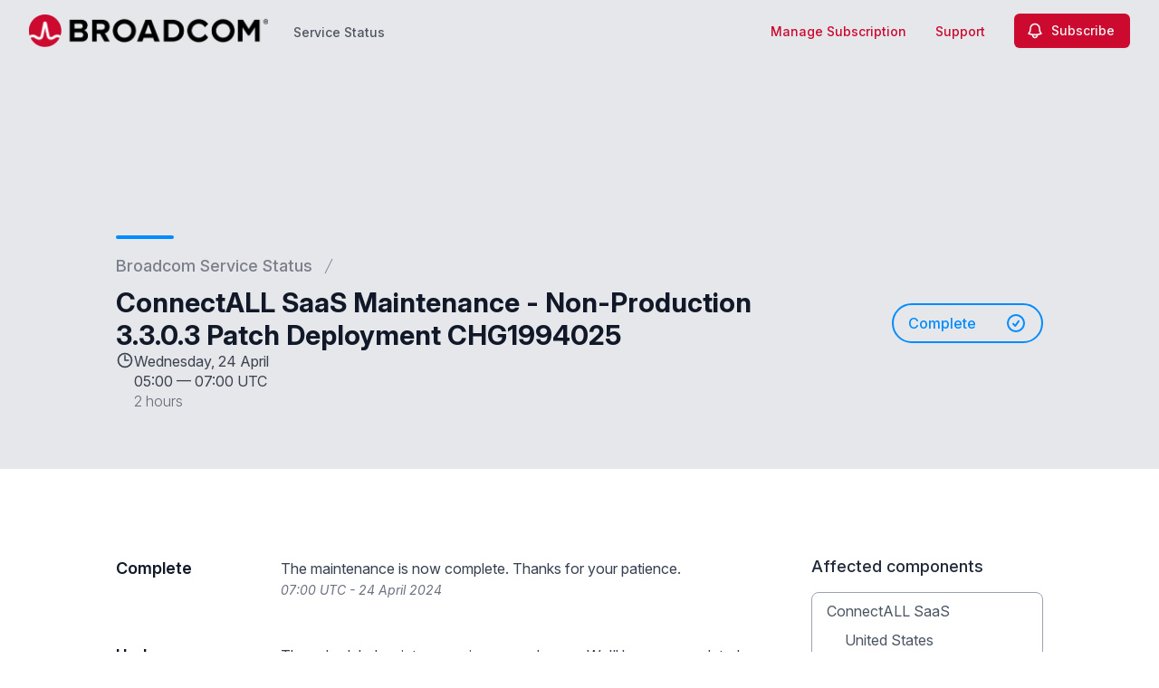

--- FILE ---
content_type: text/html; charset=utf-8
request_url: https://www.google.com/recaptcha/api2/anchor?ar=1&k=6Lc1z5MiAAAAAArBLreBfxilmog9tuu1Eqh2cCNM&co=aHR0cHM6Ly9zdGF0dXMuYnJvYWRjb20uY29tOjQ0Mw..&hl=en&v=PoyoqOPhxBO7pBk68S4YbpHZ&size=invisible&anchor-ms=20000&execute-ms=30000&cb=hexvxfscvr8c
body_size: 48420
content:
<!DOCTYPE HTML><html dir="ltr" lang="en"><head><meta http-equiv="Content-Type" content="text/html; charset=UTF-8">
<meta http-equiv="X-UA-Compatible" content="IE=edge">
<title>reCAPTCHA</title>
<style type="text/css">
/* cyrillic-ext */
@font-face {
  font-family: 'Roboto';
  font-style: normal;
  font-weight: 400;
  font-stretch: 100%;
  src: url(//fonts.gstatic.com/s/roboto/v48/KFO7CnqEu92Fr1ME7kSn66aGLdTylUAMa3GUBHMdazTgWw.woff2) format('woff2');
  unicode-range: U+0460-052F, U+1C80-1C8A, U+20B4, U+2DE0-2DFF, U+A640-A69F, U+FE2E-FE2F;
}
/* cyrillic */
@font-face {
  font-family: 'Roboto';
  font-style: normal;
  font-weight: 400;
  font-stretch: 100%;
  src: url(//fonts.gstatic.com/s/roboto/v48/KFO7CnqEu92Fr1ME7kSn66aGLdTylUAMa3iUBHMdazTgWw.woff2) format('woff2');
  unicode-range: U+0301, U+0400-045F, U+0490-0491, U+04B0-04B1, U+2116;
}
/* greek-ext */
@font-face {
  font-family: 'Roboto';
  font-style: normal;
  font-weight: 400;
  font-stretch: 100%;
  src: url(//fonts.gstatic.com/s/roboto/v48/KFO7CnqEu92Fr1ME7kSn66aGLdTylUAMa3CUBHMdazTgWw.woff2) format('woff2');
  unicode-range: U+1F00-1FFF;
}
/* greek */
@font-face {
  font-family: 'Roboto';
  font-style: normal;
  font-weight: 400;
  font-stretch: 100%;
  src: url(//fonts.gstatic.com/s/roboto/v48/KFO7CnqEu92Fr1ME7kSn66aGLdTylUAMa3-UBHMdazTgWw.woff2) format('woff2');
  unicode-range: U+0370-0377, U+037A-037F, U+0384-038A, U+038C, U+038E-03A1, U+03A3-03FF;
}
/* math */
@font-face {
  font-family: 'Roboto';
  font-style: normal;
  font-weight: 400;
  font-stretch: 100%;
  src: url(//fonts.gstatic.com/s/roboto/v48/KFO7CnqEu92Fr1ME7kSn66aGLdTylUAMawCUBHMdazTgWw.woff2) format('woff2');
  unicode-range: U+0302-0303, U+0305, U+0307-0308, U+0310, U+0312, U+0315, U+031A, U+0326-0327, U+032C, U+032F-0330, U+0332-0333, U+0338, U+033A, U+0346, U+034D, U+0391-03A1, U+03A3-03A9, U+03B1-03C9, U+03D1, U+03D5-03D6, U+03F0-03F1, U+03F4-03F5, U+2016-2017, U+2034-2038, U+203C, U+2040, U+2043, U+2047, U+2050, U+2057, U+205F, U+2070-2071, U+2074-208E, U+2090-209C, U+20D0-20DC, U+20E1, U+20E5-20EF, U+2100-2112, U+2114-2115, U+2117-2121, U+2123-214F, U+2190, U+2192, U+2194-21AE, U+21B0-21E5, U+21F1-21F2, U+21F4-2211, U+2213-2214, U+2216-22FF, U+2308-230B, U+2310, U+2319, U+231C-2321, U+2336-237A, U+237C, U+2395, U+239B-23B7, U+23D0, U+23DC-23E1, U+2474-2475, U+25AF, U+25B3, U+25B7, U+25BD, U+25C1, U+25CA, U+25CC, U+25FB, U+266D-266F, U+27C0-27FF, U+2900-2AFF, U+2B0E-2B11, U+2B30-2B4C, U+2BFE, U+3030, U+FF5B, U+FF5D, U+1D400-1D7FF, U+1EE00-1EEFF;
}
/* symbols */
@font-face {
  font-family: 'Roboto';
  font-style: normal;
  font-weight: 400;
  font-stretch: 100%;
  src: url(//fonts.gstatic.com/s/roboto/v48/KFO7CnqEu92Fr1ME7kSn66aGLdTylUAMaxKUBHMdazTgWw.woff2) format('woff2');
  unicode-range: U+0001-000C, U+000E-001F, U+007F-009F, U+20DD-20E0, U+20E2-20E4, U+2150-218F, U+2190, U+2192, U+2194-2199, U+21AF, U+21E6-21F0, U+21F3, U+2218-2219, U+2299, U+22C4-22C6, U+2300-243F, U+2440-244A, U+2460-24FF, U+25A0-27BF, U+2800-28FF, U+2921-2922, U+2981, U+29BF, U+29EB, U+2B00-2BFF, U+4DC0-4DFF, U+FFF9-FFFB, U+10140-1018E, U+10190-1019C, U+101A0, U+101D0-101FD, U+102E0-102FB, U+10E60-10E7E, U+1D2C0-1D2D3, U+1D2E0-1D37F, U+1F000-1F0FF, U+1F100-1F1AD, U+1F1E6-1F1FF, U+1F30D-1F30F, U+1F315, U+1F31C, U+1F31E, U+1F320-1F32C, U+1F336, U+1F378, U+1F37D, U+1F382, U+1F393-1F39F, U+1F3A7-1F3A8, U+1F3AC-1F3AF, U+1F3C2, U+1F3C4-1F3C6, U+1F3CA-1F3CE, U+1F3D4-1F3E0, U+1F3ED, U+1F3F1-1F3F3, U+1F3F5-1F3F7, U+1F408, U+1F415, U+1F41F, U+1F426, U+1F43F, U+1F441-1F442, U+1F444, U+1F446-1F449, U+1F44C-1F44E, U+1F453, U+1F46A, U+1F47D, U+1F4A3, U+1F4B0, U+1F4B3, U+1F4B9, U+1F4BB, U+1F4BF, U+1F4C8-1F4CB, U+1F4D6, U+1F4DA, U+1F4DF, U+1F4E3-1F4E6, U+1F4EA-1F4ED, U+1F4F7, U+1F4F9-1F4FB, U+1F4FD-1F4FE, U+1F503, U+1F507-1F50B, U+1F50D, U+1F512-1F513, U+1F53E-1F54A, U+1F54F-1F5FA, U+1F610, U+1F650-1F67F, U+1F687, U+1F68D, U+1F691, U+1F694, U+1F698, U+1F6AD, U+1F6B2, U+1F6B9-1F6BA, U+1F6BC, U+1F6C6-1F6CF, U+1F6D3-1F6D7, U+1F6E0-1F6EA, U+1F6F0-1F6F3, U+1F6F7-1F6FC, U+1F700-1F7FF, U+1F800-1F80B, U+1F810-1F847, U+1F850-1F859, U+1F860-1F887, U+1F890-1F8AD, U+1F8B0-1F8BB, U+1F8C0-1F8C1, U+1F900-1F90B, U+1F93B, U+1F946, U+1F984, U+1F996, U+1F9E9, U+1FA00-1FA6F, U+1FA70-1FA7C, U+1FA80-1FA89, U+1FA8F-1FAC6, U+1FACE-1FADC, U+1FADF-1FAE9, U+1FAF0-1FAF8, U+1FB00-1FBFF;
}
/* vietnamese */
@font-face {
  font-family: 'Roboto';
  font-style: normal;
  font-weight: 400;
  font-stretch: 100%;
  src: url(//fonts.gstatic.com/s/roboto/v48/KFO7CnqEu92Fr1ME7kSn66aGLdTylUAMa3OUBHMdazTgWw.woff2) format('woff2');
  unicode-range: U+0102-0103, U+0110-0111, U+0128-0129, U+0168-0169, U+01A0-01A1, U+01AF-01B0, U+0300-0301, U+0303-0304, U+0308-0309, U+0323, U+0329, U+1EA0-1EF9, U+20AB;
}
/* latin-ext */
@font-face {
  font-family: 'Roboto';
  font-style: normal;
  font-weight: 400;
  font-stretch: 100%;
  src: url(//fonts.gstatic.com/s/roboto/v48/KFO7CnqEu92Fr1ME7kSn66aGLdTylUAMa3KUBHMdazTgWw.woff2) format('woff2');
  unicode-range: U+0100-02BA, U+02BD-02C5, U+02C7-02CC, U+02CE-02D7, U+02DD-02FF, U+0304, U+0308, U+0329, U+1D00-1DBF, U+1E00-1E9F, U+1EF2-1EFF, U+2020, U+20A0-20AB, U+20AD-20C0, U+2113, U+2C60-2C7F, U+A720-A7FF;
}
/* latin */
@font-face {
  font-family: 'Roboto';
  font-style: normal;
  font-weight: 400;
  font-stretch: 100%;
  src: url(//fonts.gstatic.com/s/roboto/v48/KFO7CnqEu92Fr1ME7kSn66aGLdTylUAMa3yUBHMdazQ.woff2) format('woff2');
  unicode-range: U+0000-00FF, U+0131, U+0152-0153, U+02BB-02BC, U+02C6, U+02DA, U+02DC, U+0304, U+0308, U+0329, U+2000-206F, U+20AC, U+2122, U+2191, U+2193, U+2212, U+2215, U+FEFF, U+FFFD;
}
/* cyrillic-ext */
@font-face {
  font-family: 'Roboto';
  font-style: normal;
  font-weight: 500;
  font-stretch: 100%;
  src: url(//fonts.gstatic.com/s/roboto/v48/KFO7CnqEu92Fr1ME7kSn66aGLdTylUAMa3GUBHMdazTgWw.woff2) format('woff2');
  unicode-range: U+0460-052F, U+1C80-1C8A, U+20B4, U+2DE0-2DFF, U+A640-A69F, U+FE2E-FE2F;
}
/* cyrillic */
@font-face {
  font-family: 'Roboto';
  font-style: normal;
  font-weight: 500;
  font-stretch: 100%;
  src: url(//fonts.gstatic.com/s/roboto/v48/KFO7CnqEu92Fr1ME7kSn66aGLdTylUAMa3iUBHMdazTgWw.woff2) format('woff2');
  unicode-range: U+0301, U+0400-045F, U+0490-0491, U+04B0-04B1, U+2116;
}
/* greek-ext */
@font-face {
  font-family: 'Roboto';
  font-style: normal;
  font-weight: 500;
  font-stretch: 100%;
  src: url(//fonts.gstatic.com/s/roboto/v48/KFO7CnqEu92Fr1ME7kSn66aGLdTylUAMa3CUBHMdazTgWw.woff2) format('woff2');
  unicode-range: U+1F00-1FFF;
}
/* greek */
@font-face {
  font-family: 'Roboto';
  font-style: normal;
  font-weight: 500;
  font-stretch: 100%;
  src: url(//fonts.gstatic.com/s/roboto/v48/KFO7CnqEu92Fr1ME7kSn66aGLdTylUAMa3-UBHMdazTgWw.woff2) format('woff2');
  unicode-range: U+0370-0377, U+037A-037F, U+0384-038A, U+038C, U+038E-03A1, U+03A3-03FF;
}
/* math */
@font-face {
  font-family: 'Roboto';
  font-style: normal;
  font-weight: 500;
  font-stretch: 100%;
  src: url(//fonts.gstatic.com/s/roboto/v48/KFO7CnqEu92Fr1ME7kSn66aGLdTylUAMawCUBHMdazTgWw.woff2) format('woff2');
  unicode-range: U+0302-0303, U+0305, U+0307-0308, U+0310, U+0312, U+0315, U+031A, U+0326-0327, U+032C, U+032F-0330, U+0332-0333, U+0338, U+033A, U+0346, U+034D, U+0391-03A1, U+03A3-03A9, U+03B1-03C9, U+03D1, U+03D5-03D6, U+03F0-03F1, U+03F4-03F5, U+2016-2017, U+2034-2038, U+203C, U+2040, U+2043, U+2047, U+2050, U+2057, U+205F, U+2070-2071, U+2074-208E, U+2090-209C, U+20D0-20DC, U+20E1, U+20E5-20EF, U+2100-2112, U+2114-2115, U+2117-2121, U+2123-214F, U+2190, U+2192, U+2194-21AE, U+21B0-21E5, U+21F1-21F2, U+21F4-2211, U+2213-2214, U+2216-22FF, U+2308-230B, U+2310, U+2319, U+231C-2321, U+2336-237A, U+237C, U+2395, U+239B-23B7, U+23D0, U+23DC-23E1, U+2474-2475, U+25AF, U+25B3, U+25B7, U+25BD, U+25C1, U+25CA, U+25CC, U+25FB, U+266D-266F, U+27C0-27FF, U+2900-2AFF, U+2B0E-2B11, U+2B30-2B4C, U+2BFE, U+3030, U+FF5B, U+FF5D, U+1D400-1D7FF, U+1EE00-1EEFF;
}
/* symbols */
@font-face {
  font-family: 'Roboto';
  font-style: normal;
  font-weight: 500;
  font-stretch: 100%;
  src: url(//fonts.gstatic.com/s/roboto/v48/KFO7CnqEu92Fr1ME7kSn66aGLdTylUAMaxKUBHMdazTgWw.woff2) format('woff2');
  unicode-range: U+0001-000C, U+000E-001F, U+007F-009F, U+20DD-20E0, U+20E2-20E4, U+2150-218F, U+2190, U+2192, U+2194-2199, U+21AF, U+21E6-21F0, U+21F3, U+2218-2219, U+2299, U+22C4-22C6, U+2300-243F, U+2440-244A, U+2460-24FF, U+25A0-27BF, U+2800-28FF, U+2921-2922, U+2981, U+29BF, U+29EB, U+2B00-2BFF, U+4DC0-4DFF, U+FFF9-FFFB, U+10140-1018E, U+10190-1019C, U+101A0, U+101D0-101FD, U+102E0-102FB, U+10E60-10E7E, U+1D2C0-1D2D3, U+1D2E0-1D37F, U+1F000-1F0FF, U+1F100-1F1AD, U+1F1E6-1F1FF, U+1F30D-1F30F, U+1F315, U+1F31C, U+1F31E, U+1F320-1F32C, U+1F336, U+1F378, U+1F37D, U+1F382, U+1F393-1F39F, U+1F3A7-1F3A8, U+1F3AC-1F3AF, U+1F3C2, U+1F3C4-1F3C6, U+1F3CA-1F3CE, U+1F3D4-1F3E0, U+1F3ED, U+1F3F1-1F3F3, U+1F3F5-1F3F7, U+1F408, U+1F415, U+1F41F, U+1F426, U+1F43F, U+1F441-1F442, U+1F444, U+1F446-1F449, U+1F44C-1F44E, U+1F453, U+1F46A, U+1F47D, U+1F4A3, U+1F4B0, U+1F4B3, U+1F4B9, U+1F4BB, U+1F4BF, U+1F4C8-1F4CB, U+1F4D6, U+1F4DA, U+1F4DF, U+1F4E3-1F4E6, U+1F4EA-1F4ED, U+1F4F7, U+1F4F9-1F4FB, U+1F4FD-1F4FE, U+1F503, U+1F507-1F50B, U+1F50D, U+1F512-1F513, U+1F53E-1F54A, U+1F54F-1F5FA, U+1F610, U+1F650-1F67F, U+1F687, U+1F68D, U+1F691, U+1F694, U+1F698, U+1F6AD, U+1F6B2, U+1F6B9-1F6BA, U+1F6BC, U+1F6C6-1F6CF, U+1F6D3-1F6D7, U+1F6E0-1F6EA, U+1F6F0-1F6F3, U+1F6F7-1F6FC, U+1F700-1F7FF, U+1F800-1F80B, U+1F810-1F847, U+1F850-1F859, U+1F860-1F887, U+1F890-1F8AD, U+1F8B0-1F8BB, U+1F8C0-1F8C1, U+1F900-1F90B, U+1F93B, U+1F946, U+1F984, U+1F996, U+1F9E9, U+1FA00-1FA6F, U+1FA70-1FA7C, U+1FA80-1FA89, U+1FA8F-1FAC6, U+1FACE-1FADC, U+1FADF-1FAE9, U+1FAF0-1FAF8, U+1FB00-1FBFF;
}
/* vietnamese */
@font-face {
  font-family: 'Roboto';
  font-style: normal;
  font-weight: 500;
  font-stretch: 100%;
  src: url(//fonts.gstatic.com/s/roboto/v48/KFO7CnqEu92Fr1ME7kSn66aGLdTylUAMa3OUBHMdazTgWw.woff2) format('woff2');
  unicode-range: U+0102-0103, U+0110-0111, U+0128-0129, U+0168-0169, U+01A0-01A1, U+01AF-01B0, U+0300-0301, U+0303-0304, U+0308-0309, U+0323, U+0329, U+1EA0-1EF9, U+20AB;
}
/* latin-ext */
@font-face {
  font-family: 'Roboto';
  font-style: normal;
  font-weight: 500;
  font-stretch: 100%;
  src: url(//fonts.gstatic.com/s/roboto/v48/KFO7CnqEu92Fr1ME7kSn66aGLdTylUAMa3KUBHMdazTgWw.woff2) format('woff2');
  unicode-range: U+0100-02BA, U+02BD-02C5, U+02C7-02CC, U+02CE-02D7, U+02DD-02FF, U+0304, U+0308, U+0329, U+1D00-1DBF, U+1E00-1E9F, U+1EF2-1EFF, U+2020, U+20A0-20AB, U+20AD-20C0, U+2113, U+2C60-2C7F, U+A720-A7FF;
}
/* latin */
@font-face {
  font-family: 'Roboto';
  font-style: normal;
  font-weight: 500;
  font-stretch: 100%;
  src: url(//fonts.gstatic.com/s/roboto/v48/KFO7CnqEu92Fr1ME7kSn66aGLdTylUAMa3yUBHMdazQ.woff2) format('woff2');
  unicode-range: U+0000-00FF, U+0131, U+0152-0153, U+02BB-02BC, U+02C6, U+02DA, U+02DC, U+0304, U+0308, U+0329, U+2000-206F, U+20AC, U+2122, U+2191, U+2193, U+2212, U+2215, U+FEFF, U+FFFD;
}
/* cyrillic-ext */
@font-face {
  font-family: 'Roboto';
  font-style: normal;
  font-weight: 900;
  font-stretch: 100%;
  src: url(//fonts.gstatic.com/s/roboto/v48/KFO7CnqEu92Fr1ME7kSn66aGLdTylUAMa3GUBHMdazTgWw.woff2) format('woff2');
  unicode-range: U+0460-052F, U+1C80-1C8A, U+20B4, U+2DE0-2DFF, U+A640-A69F, U+FE2E-FE2F;
}
/* cyrillic */
@font-face {
  font-family: 'Roboto';
  font-style: normal;
  font-weight: 900;
  font-stretch: 100%;
  src: url(//fonts.gstatic.com/s/roboto/v48/KFO7CnqEu92Fr1ME7kSn66aGLdTylUAMa3iUBHMdazTgWw.woff2) format('woff2');
  unicode-range: U+0301, U+0400-045F, U+0490-0491, U+04B0-04B1, U+2116;
}
/* greek-ext */
@font-face {
  font-family: 'Roboto';
  font-style: normal;
  font-weight: 900;
  font-stretch: 100%;
  src: url(//fonts.gstatic.com/s/roboto/v48/KFO7CnqEu92Fr1ME7kSn66aGLdTylUAMa3CUBHMdazTgWw.woff2) format('woff2');
  unicode-range: U+1F00-1FFF;
}
/* greek */
@font-face {
  font-family: 'Roboto';
  font-style: normal;
  font-weight: 900;
  font-stretch: 100%;
  src: url(//fonts.gstatic.com/s/roboto/v48/KFO7CnqEu92Fr1ME7kSn66aGLdTylUAMa3-UBHMdazTgWw.woff2) format('woff2');
  unicode-range: U+0370-0377, U+037A-037F, U+0384-038A, U+038C, U+038E-03A1, U+03A3-03FF;
}
/* math */
@font-face {
  font-family: 'Roboto';
  font-style: normal;
  font-weight: 900;
  font-stretch: 100%;
  src: url(//fonts.gstatic.com/s/roboto/v48/KFO7CnqEu92Fr1ME7kSn66aGLdTylUAMawCUBHMdazTgWw.woff2) format('woff2');
  unicode-range: U+0302-0303, U+0305, U+0307-0308, U+0310, U+0312, U+0315, U+031A, U+0326-0327, U+032C, U+032F-0330, U+0332-0333, U+0338, U+033A, U+0346, U+034D, U+0391-03A1, U+03A3-03A9, U+03B1-03C9, U+03D1, U+03D5-03D6, U+03F0-03F1, U+03F4-03F5, U+2016-2017, U+2034-2038, U+203C, U+2040, U+2043, U+2047, U+2050, U+2057, U+205F, U+2070-2071, U+2074-208E, U+2090-209C, U+20D0-20DC, U+20E1, U+20E5-20EF, U+2100-2112, U+2114-2115, U+2117-2121, U+2123-214F, U+2190, U+2192, U+2194-21AE, U+21B0-21E5, U+21F1-21F2, U+21F4-2211, U+2213-2214, U+2216-22FF, U+2308-230B, U+2310, U+2319, U+231C-2321, U+2336-237A, U+237C, U+2395, U+239B-23B7, U+23D0, U+23DC-23E1, U+2474-2475, U+25AF, U+25B3, U+25B7, U+25BD, U+25C1, U+25CA, U+25CC, U+25FB, U+266D-266F, U+27C0-27FF, U+2900-2AFF, U+2B0E-2B11, U+2B30-2B4C, U+2BFE, U+3030, U+FF5B, U+FF5D, U+1D400-1D7FF, U+1EE00-1EEFF;
}
/* symbols */
@font-face {
  font-family: 'Roboto';
  font-style: normal;
  font-weight: 900;
  font-stretch: 100%;
  src: url(//fonts.gstatic.com/s/roboto/v48/KFO7CnqEu92Fr1ME7kSn66aGLdTylUAMaxKUBHMdazTgWw.woff2) format('woff2');
  unicode-range: U+0001-000C, U+000E-001F, U+007F-009F, U+20DD-20E0, U+20E2-20E4, U+2150-218F, U+2190, U+2192, U+2194-2199, U+21AF, U+21E6-21F0, U+21F3, U+2218-2219, U+2299, U+22C4-22C6, U+2300-243F, U+2440-244A, U+2460-24FF, U+25A0-27BF, U+2800-28FF, U+2921-2922, U+2981, U+29BF, U+29EB, U+2B00-2BFF, U+4DC0-4DFF, U+FFF9-FFFB, U+10140-1018E, U+10190-1019C, U+101A0, U+101D0-101FD, U+102E0-102FB, U+10E60-10E7E, U+1D2C0-1D2D3, U+1D2E0-1D37F, U+1F000-1F0FF, U+1F100-1F1AD, U+1F1E6-1F1FF, U+1F30D-1F30F, U+1F315, U+1F31C, U+1F31E, U+1F320-1F32C, U+1F336, U+1F378, U+1F37D, U+1F382, U+1F393-1F39F, U+1F3A7-1F3A8, U+1F3AC-1F3AF, U+1F3C2, U+1F3C4-1F3C6, U+1F3CA-1F3CE, U+1F3D4-1F3E0, U+1F3ED, U+1F3F1-1F3F3, U+1F3F5-1F3F7, U+1F408, U+1F415, U+1F41F, U+1F426, U+1F43F, U+1F441-1F442, U+1F444, U+1F446-1F449, U+1F44C-1F44E, U+1F453, U+1F46A, U+1F47D, U+1F4A3, U+1F4B0, U+1F4B3, U+1F4B9, U+1F4BB, U+1F4BF, U+1F4C8-1F4CB, U+1F4D6, U+1F4DA, U+1F4DF, U+1F4E3-1F4E6, U+1F4EA-1F4ED, U+1F4F7, U+1F4F9-1F4FB, U+1F4FD-1F4FE, U+1F503, U+1F507-1F50B, U+1F50D, U+1F512-1F513, U+1F53E-1F54A, U+1F54F-1F5FA, U+1F610, U+1F650-1F67F, U+1F687, U+1F68D, U+1F691, U+1F694, U+1F698, U+1F6AD, U+1F6B2, U+1F6B9-1F6BA, U+1F6BC, U+1F6C6-1F6CF, U+1F6D3-1F6D7, U+1F6E0-1F6EA, U+1F6F0-1F6F3, U+1F6F7-1F6FC, U+1F700-1F7FF, U+1F800-1F80B, U+1F810-1F847, U+1F850-1F859, U+1F860-1F887, U+1F890-1F8AD, U+1F8B0-1F8BB, U+1F8C0-1F8C1, U+1F900-1F90B, U+1F93B, U+1F946, U+1F984, U+1F996, U+1F9E9, U+1FA00-1FA6F, U+1FA70-1FA7C, U+1FA80-1FA89, U+1FA8F-1FAC6, U+1FACE-1FADC, U+1FADF-1FAE9, U+1FAF0-1FAF8, U+1FB00-1FBFF;
}
/* vietnamese */
@font-face {
  font-family: 'Roboto';
  font-style: normal;
  font-weight: 900;
  font-stretch: 100%;
  src: url(//fonts.gstatic.com/s/roboto/v48/KFO7CnqEu92Fr1ME7kSn66aGLdTylUAMa3OUBHMdazTgWw.woff2) format('woff2');
  unicode-range: U+0102-0103, U+0110-0111, U+0128-0129, U+0168-0169, U+01A0-01A1, U+01AF-01B0, U+0300-0301, U+0303-0304, U+0308-0309, U+0323, U+0329, U+1EA0-1EF9, U+20AB;
}
/* latin-ext */
@font-face {
  font-family: 'Roboto';
  font-style: normal;
  font-weight: 900;
  font-stretch: 100%;
  src: url(//fonts.gstatic.com/s/roboto/v48/KFO7CnqEu92Fr1ME7kSn66aGLdTylUAMa3KUBHMdazTgWw.woff2) format('woff2');
  unicode-range: U+0100-02BA, U+02BD-02C5, U+02C7-02CC, U+02CE-02D7, U+02DD-02FF, U+0304, U+0308, U+0329, U+1D00-1DBF, U+1E00-1E9F, U+1EF2-1EFF, U+2020, U+20A0-20AB, U+20AD-20C0, U+2113, U+2C60-2C7F, U+A720-A7FF;
}
/* latin */
@font-face {
  font-family: 'Roboto';
  font-style: normal;
  font-weight: 900;
  font-stretch: 100%;
  src: url(//fonts.gstatic.com/s/roboto/v48/KFO7CnqEu92Fr1ME7kSn66aGLdTylUAMa3yUBHMdazQ.woff2) format('woff2');
  unicode-range: U+0000-00FF, U+0131, U+0152-0153, U+02BB-02BC, U+02C6, U+02DA, U+02DC, U+0304, U+0308, U+0329, U+2000-206F, U+20AC, U+2122, U+2191, U+2193, U+2212, U+2215, U+FEFF, U+FFFD;
}

</style>
<link rel="stylesheet" type="text/css" href="https://www.gstatic.com/recaptcha/releases/PoyoqOPhxBO7pBk68S4YbpHZ/styles__ltr.css">
<script nonce="lcBZ-uK9mOhcy-xN-Hdfdw" type="text/javascript">window['__recaptcha_api'] = 'https://www.google.com/recaptcha/api2/';</script>
<script type="text/javascript" src="https://www.gstatic.com/recaptcha/releases/PoyoqOPhxBO7pBk68S4YbpHZ/recaptcha__en.js" nonce="lcBZ-uK9mOhcy-xN-Hdfdw">
      
    </script></head>
<body><div id="rc-anchor-alert" class="rc-anchor-alert"></div>
<input type="hidden" id="recaptcha-token" value="[base64]">
<script type="text/javascript" nonce="lcBZ-uK9mOhcy-xN-Hdfdw">
      recaptcha.anchor.Main.init("[\x22ainput\x22,[\x22bgdata\x22,\x22\x22,\[base64]/[base64]/[base64]/[base64]/[base64]/UltsKytdPUU6KEU8MjA0OD9SW2wrK109RT4+NnwxOTI6KChFJjY0NTEyKT09NTUyOTYmJk0rMTxjLmxlbmd0aCYmKGMuY2hhckNvZGVBdChNKzEpJjY0NTEyKT09NTYzMjA/[base64]/[base64]/[base64]/[base64]/[base64]/[base64]/[base64]\x22,\[base64]\x22,\[base64]/wonDqcKLw6jCvjpKK8O6ZsOweW/[base64]/CsAFAOkzDssKMwpLDpWbDosOVPRnDk8OCCm5Rw4VHw67DocKcZULCssOnPTseUcKsBRPDkBfDgsO0H2zCjC06LMKRwr3CiMKGdMOSw4/CuTxTwrNfwrd3HR/CmMO5I8KNwqFNMGpkLztYCMKdCBtTTC/DjzlJEhlvwpTCvQnCtsKAw5zDpcOww44NLjXClsKSw6ATWjPDssOdQhlXwqQYdFxFKsO5w6fDj8KXw5FDw40zTRnCskBcP8KSw7NUW8Ksw6QQwo5bcMKewp8HDQ8Jw7t+ZsKSw6B6wp/CrcK8PF7Ct8K0Wisfw7ciw61+STPCvMOxIEPDuQ0GCDw6QhIYwr98WjTDkTnDqcKhKDh3BMK5FsKSwrVCcBbDgEvCumI/w40VUHLDpcO/woTDrj3Dv8OKccOrw609GjRVKh3DsQdCwrfDhsOuGzfDtsK1LARGF8OAw7HDjsKyw6/[base64]/CnEkJEAtkw5h2KMK2w4ldDcO4w6PDvWXCnA8qw5DDumhjw4FqeV0cw6PClcOaGkrDkMOcNMONY8KVQ8Kcw53Cs1HDvMKGL8OcB3/DrQfCrMOAw6jDth9lacKKwrJDDUZ7YWHCm0YEX8Klw4lJwpkrT2vCoTPCojATwr1jw63DtcO1w5/Dv8O+KAlcwpdJTsKca2s5MyvCo0h4Sil9wpwDV0NrYl98W3hjLAo9wqoxCl3CiMOOd8OiwqXCoTfDjcKlK8OQSkdOwo7Ds8KyaiAkwqMeZ8Krw5/DmwDDoMKhcxTCucK8w5bDl8OQw7IUwqHCgMOofU0Vw77CkknCpijCilsncSITYAsfwp/Cn8OBwqJNw5bCqsKRVXXDm8OKfhvCvXvDhzDDuiUPw50tw4fCmjhGw6jClDZmF0/CngM2XmvDnUQ5w5nClsOJVMO5w5bCrcO/HMKsOcKpw45mw5dqworCtCbCiiUPwozCnitpwrfCqxbDjsO7DMO+ZXllRcOlO2c7woHCvMOSw55TQcKkX2zCjw3DizbCmsKiTwhNQMOuw4PCkyHDpMO+wrfChHpDVmnCicO4w7fCjcOUwr3CpA1owrbDlsK1woNIw7h5w4wpRlk7w7/Ck8KIOQbDpsO3WB3CkGbDkMOuZEZ1wqlZwo0aw6U+w6XDogQTw4Q1L8Opw6U/[base64]/wp3CjcKHwovCim7CvjBHw4h9w5k1EQ3Cm3rCtEsCMMOiw4k9cEXCvsOrYcKKEMKHa8KgNsOSw6PDuULChH/[base64]/DmAnCu8OOwozDkcOHGkQOMx7DjHDDigA2J8KsNSbDrMKvw5ERGQYcwpHCqcKueSzCl39Yw63CnxJeR8KXe8OawpJ7wolMazkawpbDvQbCisKGJWEvZD0uGW/CtsOFRCXDhR/CrGkXYMO4w7TChcKIDAlswpUfwrnCjmw8fFnCnRcZw58lwp9lMm0xN8OWwovCqMKWwoFTw7fDpcKQDgbCp8KnwrZwwpzCn0PCrMOtOyDCvcKfw7MBw7gxwp7CssOhw5w5w7TCkVLCu8K3wopuMBfCtcKCQm7DqXYKQH/Cm8OfLcOhZMOgw551HcOEwoZ3RnEnJSzCtiUpAjMEw7xDcHwRTSEMMWJqw70Owqw/[base64]/DrXYJwo8Ow4nCu8OIwpBUwpfCvcK6Y8KjeMKhH8OcE0PDuVkkwrvCqEASTjrCs8K1BF99Y8OyCMKnwrJ0B3XCisKOIsOYcRXDuVvClMOPwobCu3t0woQjwoAAw6bDqSPCtsK9AwoAwoo3w7/CiMK6wofDksK7w69qw7PDlcKlw6DClMKxw6vDhxnCl1JlCR1kwqPDvcOvw5MQE0ESYkXDmgkAYMK5woc8w4XDvMKnw6jDoMOZw6cdw5YyN8O6wowew6hNI8KuwrzCiXnDh8OQwozCtcOxNsOUWsOpwrl/J8OHUsOBamvCrMKTwrbDgD7CqsONwpQHwqfDvsKmwqTCrC0rwoDDg8OBEsODR8Oxe8OlE8OiwrNmwqPCg8Oew6/[base64]/DicOkwqnDjcOxwqFSwqtEOMOFwrLDmMK5bcO9McKpwq7CmsOAEmvCigrDsEnChsODw4ltJHcdMsOXwqJoJcKMwrHChcOOcnbDqsOOfsOBwqLCk8KfTcK8MSkBXC7ChsOpWcKWQE5Ww43Cqww1HMONOiVIwrXDh8OybV3CkMKyw5hJJsKLYMOLw4xXw6xPMsOEwoM/PAICSThtdFfCk8OzCsKsCQDDv8KGH8OcXlY+w4HCv8OkGsO0QiHDjcOgw6U6EcKZw7gjw4EiYR9lM8KkKGzCpCTCmsKKGsO9DgTCu8OuwoY6wpsVwovDtsOGwrHDiX4Kw6sOwqcgNsKHMMOHXx5RIcOqw4/[base64]/w5UFCMKWw4DCmcOrZMKkMjtAaVw/woNFw53Cu8OnLV9rR8Opw64Qw64AW2sQJmDDlcKOdw4fbiPDpcOqw4fDn3jCp8OnJz9kHwPDncOiKz7CncOFw43DjiTDjiAwUsKDw6RXwpHDiQwow7HDh3tJBcK9w5Jjw4F7w6xxNcK8aMOEJsOcZsK0wogvwpAIw6MqccO1IMOmIMOTw6LCpMKpwrvDkBhSw6/DmhkuKcOKfMKwXsKkRcOFCwxze8OSw67DlMK+wpXCj8KSPnJAWMOTeFdyw6PDsMO0woHDmsKHFMOQCV5dSw93SmtBCMO5QMKNwqLCucKJwqhWw4/CtsO7w751SMO4V8OhKsO9w5ciw4HCpMODwp7DicK/[base64]/CuxBswqHDrXrDiVYEGirDrTQHdB/Cq8OKH8ObwpkcwoYCwqIkVw13NkfCt8KBw7PCgmp3w6rCjBzChDLDs8KhwoQzKXNzVsOOwpzDt8K3bsOSw6p1wrUIw6RfMcKtwrZSw4YawoRcJcOLDgBaXsK0w7QEwo/Dr8Oxwrsgw5LDryvDrBzCscO8JHx9I8Orb8KSEkkQw5xZwohOw54dwpsCwozCsyLDqcO/CMKqwo1Iw4vCg8OuasKlw5HCjyxwT1PDnjHDkcOEIcKiGcKFIB1Rw6Unw7rDtE06wr/[base64]/[base64]/CgGlaw5rCjm9nw6nDrMKPDGMWw6DCrsOswoJWw6ldwqdtbsKow7/CmRLDmATCgHN4w6XCgSTDo8KLwqQ4wp8Nb8K6wqvCssOFwpxsw5o0w5/DkArDgBRtRSvCv8OUw4PCuMKxasOGw73DkmbDg8O8QMKkFn0Dw7jCqsOaFVc0ccK+BjYEwpcQwqMbwrROUMOcOUHCq8KFw5oqUcK/RhxSw4gUwrnCjxNJfcOUKXTCgsOeEXTCvsKTT119wpdyw44mJcKpw7jCrsOGMsO5THQnw5zCh8KCw7g3BsOXwqMpwobCsxB9bMKAcyjClsKyeCzDiDTCiVTCscKfwoHCi8KLMD/ClcOmDTM+wosKARhww71DaW/CmFrDhjk1OcO8QMKQw6LDsR/DucOew7nDi1/Cq1fDj0HCp8KRw7B1w4QyW14LAMKEw5TCkyPCosKPwrXCrT4NPUcZFh/CgnwLw6jDrAI9wpZUNgfCtcKyw47ChsOoEEXDvyjCocKKDMOXDGsxwrzCssORwoDCuWoNBMOSBsObwoLDnkLCiiDDpk3CumHDiAMkU8KzEUolGyYhw4lyf8OSwrR6W8KCMA0oSTbDogHCi8K4cxTCsgoEBMK0NErDlsOCK1jDisOXQcKfHAc/[base64]/DpcKDwohzwrhfOC3CsW7CnH3DqHbCngRWwpMpBSUXHn0iw7Y1W8KAwrrDqEXCgcOYJUjDoS7CgyPCnHRWQE0UZTBrw4BdFsKiWcOlw4B9VlLCrsOww5XDrEbChcOOVi13JQ/DkMKqwpwqw5oxwrfDqGVFfsKlDsK7akrCqVISwr7DlsOswrEpwrtiXMOhw5ZLw6kgwpgjY8Kaw53DiMKHDsOQMUfCm2tBwqnCm0PDisKXw7NKGMKvw5jDghRsIQHCsTlmFFbDiF5yw7/CucOdw7A0cDRJXcKfw5zCmsOBQMK7wp1cwqcJPMOXwo4XE8KuIkZmM24Yw5DCt8OdwoLDrcOPbjRywow5b8K/VyLCszHCk8KcwpgrG1I3w4hCw5JpSsOXbMO/wqsWcG04eh/Ci8KJWsOOJcO1DcOXw7wiwqUUwobClcKCwqwcPjfCnMKRw41JKUfDjcO7w4PClcOYw4djwrZtW0nDpA7CoWXCiMOXw4rCow8GcMOkwo/Dr0s4Iy3ClB8qwrxuE8KKRgJWaXPCsGdNw5BLwpfDgyDDoHINwqF3KFLCknLCuMOSwq8GRnzDjcKFw7XCpMOhwow0WcO/ICLDlcOeRDBMw5UoeB5CS8O8DMKiX0nCkCsndEbCmFVAw6t4OkjDmMOQbsOWwqzDg3TCpMKzw4TCoMKXAh4TwpDDhsKywqhDwrFuLsKhPcOFQsO4w4ZewqrDhT3DqMO1MRjDrHPCncKoYivDnsOGbcOLw7/CvsOFwpoowrF6Y13Dt8O8ZwYewonCnCvCsF3CnVYwF3FwwrTDugsjI3rDnBLDjsODaDh9w7BeKgs5UMKoXsOgNXjCuH7Dk8O1w6w7w5p/[base64]/[base64]/CusOewpwTHj/CkcKgYB0zw4TCmy4fwpjDmw4GQld4wpZVwpRUN8OfQV/Dmg3DjcObwobCpCBFw7zDt8KOw4fCp8O8LsO+RjDClsKawoHChsOjw5tLw6fCjCQHfnZ9w4DDhsKKBxs2OMKBw6BtWmzCgsOMFkjCi2hpwrdswoE5w4MSNCMAwrjDisKtTT7CoBkxwr3DoSVzTcOPwqLCh8Ktw5l+w4VyWsOaKXDCpgLDp2UCPcK3woYow5/[base64]/[base64]/Djm3DgsKgXH1nM2/DtMKWUCPClHUxw40NwrkaYikbJ3nCssK/I2LCo8KLFMKtQcOGw7VIe8KueWAxw7fDqkjDvAoMw68yF1t4w5Myw57DqUrDmjAiLEkow6LDj8KFw7F9woI4NsKswr4iwpHCmMO7w7TDlkvDg8OHw7HCokMNMjnCrMOSw6QcRMO0w79YwrPCvilYw4pTT09mN8OEwpBGwo/CuMKtw5NgbcKsIMOfb8KlGl1Yw6gjw4DCj8KFw5vCpVrCgmBuYGwQw7XCjxM9w6JPK8KvwrR2UMO8KhhWRH0zTsKUwr/ClwclJcKRwoFxGMKNMsK0wq/CgGIGw7/Co8OBw5dgw4k+fsOIwpXCuBnCgsKKw47Dj8OeRcKFWynDgSjCuTzDksKOw4HCosO/[base64]/[base64]/wrXCjcO8F8Kkwo3CsCIQCgs3asKawrwIankqwpVVQsK9w5TClMOwNDDDlcO/[base64]/wqpTEDzCt8O4VsOJwotjw7/[base64]/w6rClgnDq8K8w7/CtAA6UcKBbWsSUMO4YsOqwo/Dh8KHw40vwr7Cp8OrTBHDuU1fwqDCl11/c8KWwphHwrjCmSPChXx5LCE1w5rCncOHw5VCw6A/[base64]/DgUHDs8Opw5fDisO1wrE/GcO0BgZFZ00nJBjDlG/CoiHCsXrDpH0KLMKTMsK6wqDCojPDonbDicKySDzDqcKlZ8Onwq7Dg8KYdsKjEcKkw6EKPksDw5rDjWXCmMOlw6bCjRnCv2PDswNtw4PCkMO7wqE5esK+w6nCkBPDpsOfMyDDlsOpwr4+dD9dNcKIEkgkw7VuYMOawqDChcKaM8Kjw6/DiMKbwpjCmQ5IwqRPwpYNw6XCmMO7TkrDhl3Cg8KPXDwcwqhCwqVZNMKRdRgcwpvCiMOKw5sSMgw7W8O3TsOkIcOaODYewqFOw6sBNMKuesO+CcO1U8Ouw7VNwoXCpMKdw5fCi3pjYcO7w51Tw5fCpcKNw6wLwodAdUxmFMKsw6pVw41ZXhbCoiDDqMOVGWnDu8Oiwq/[base64]/DR9cK07DjsORYsKEOGkvS1TDscOcM3t8EGccwoNXw4EoIMOWwohgw5TDsytIZ2LDsMKHw7kgwp8+BFQSw5PDk8OOHsK5cmbDpcOhw4zDmsK0w6HDvMOvwr7CnQTCgsKNw59zw7/[base64]/OH9rw6JHBA3DgULDsE1VAllgwrhjP24cwq8BO8O2VsK8wrHCsEfDssKFwp/DgcOIw6EleDPDsWR6wqkOO8OuwrXCvVhRLkrCoMKIFsOAKS4vw6zCvl3CoxQdwqljwqPCvsOFdmpEGQsOScO3W8O7fcKHw6bCrcO7wrgjw6kff0LCoMO8BCdFwpnDqMKvEQ8BVcOjFkjChC07wo8cb8OHw5Qqw6JyJyAyPRRtwrcrPcOCwq/DizIiZB7CtMK7SUrClMOBw7tpPT9BEk7DjUbCtMK1w6/DlsKXCMOrw5NXw4vCm8KPBsOzW8OEOG5jw55rKsOfwpBvw4bCiVfCisKgHMKJwqnCs3zDvW7CgsKHYT5pwpoFNwrCtlLDvzDCnMKrKSpRw4DDkXPDqMKEw4nDi8KTcBU1T8Kawo3Cr3nCssOWazkFwqMewp3Ds2XDnD47BMOLw6/CjMObHlrCgsKaBg3CtsKQb3zDu8OlaQ3Dgm4ka8OuXMONwrzDkcKEwobChwrDgsKPwqUMQMORwrMpw6TCjHrDrDTDk8KwRlXClAPDl8O7EGLCs8Ocw4nCvxhPBsOcb1LClsKNQsOLSsKZw7klwrJ/wo/[base64]/w69aOyFFUCVdLsOeDMOxwqF9wr7DjsOrwqZIKsKrwqBeVcOBwpIpOQ0Cwqxrw7XCiMOTF8Otwq/[base64]/CrMOwZ2/CmcK5NXXDhcOnQkZqXFxqw6/DvzlYwqwdw6hOw7YBw7xuYwnDl1QsAsOrw5/CgsO3VsKPCxjDhnUQw5d9wqfClMO9MGAZw6PCncOvHUPCgsKQw7jCujPDuMKHwphVMcKYw7oaIQjDu8OKwpHDqnvDiCTDucOPEXPCosOQRXDCuMK1w5E3wr3Cri9UwpzCu1zCuhfDscOKw6DDp3Y/w6nDh8OawrbDgFjDocKuw6/DoMOkasOWEzwJXsOrHkZHEk8jw5xRwprDtFnCs17DmMOLOS/Diy3DjcOrJsKiwpTCuMOZw4gqw5TCu07Crn5oe2gfw7jDqUTDhMO/wonCu8KIa8Ktw6oQOwBpwpgpGkpjCQB7NMOcAE7DnMK5aSoCwqIfw7fDm8KUdcKaVT7ChRd/w7JNAlLCty8BBMKJwovDnjjCvGFXYsODbCR5wqnDt0INwoQybsKLw7vCmcOIL8KAw7LCt1DCpEsaw5Y2wqHCjsOww65iWMKEwo7CkMOXw60vOsKFasO9J3XDuj/CiMKow7ZpRcO4GMKbw5J4BMKow5HColkXw7zDrCHCnDUURXxOwoxxOcKPw6fDjgnDkcO9wqjCjzgsBMOOY8K2FXLDmzrCrh4yXiTDm2B+MMObPVLDpcOewrYMFVfChVXDiTHCusO9HsKHPsKuw4bDtcO7wp8aElhJwr/CrMKBDsOaMgQJw5cEwr/[base64]/w5DDtnVPw6tXG2YDCmXCpQbDhSPCqMOMwpNlw73ChsOgwqEdWSt9TMO5w7HCiCDDpGfCvMKEJ8KtwqfCsFDCmMKXJsKPw7I0HRclfsOcw7RTKxrDjsOuCMOaw6DDg3E+Bw7DszFwwoAZw6nDgzbDmjwVwpbDucKGw6QhwrDCh1gRB8OfVUNEwoIiJcOldh/[base64]/w51EMcOfw6c5wpRia8OBCQPCuCA4w53DjcODw4jDuV/CnQnCrRRNKMOjZsK4ViDDhcOEwotJwr4nRR7ClDnCscKOwpnCssKgwoTDjcOAw6zCo3rCl2EuDDrCm3JFw5XDlMOZDGUWPBxtwoDCnMOFw58/YcORR8OkJnobw4vDg8OWwpzCt8KHbjPDgsKKw5ltw6XCgyMpK8K4w7dpGzfDtMO1NcOdA0jCmUcsSGdSf8OLe8KOwp8cB8O6w4bCnEpLwprCp8Kfw5jDpMKGw7vCl8K0b8K/ecOfw75UfcKVw4ZeP8K4w43CvMKETsObwpMwMMK6wolDwqfCisKDLcOCW1/Crg1wPMKQw45Owqguw44Cw512wo7DnAx/WMO0HMODw5pGwo3DqsKOUcKiYwPCvMKKw7zCqMO0wrkWNcOYw7LDjS5dHcK9wrt7WlB5K8Oewp5oCgxKwrg+wrs2w57Cv8Kyw4NPwrJNwovCinlRdsKNwqbCmcKpw4PCjFfDgMKoahcrw4NiLMKkw6kMJWvDiBDDpnw6w6bDt2LDug/ChsOEEsKLw6IAwqrDkAvCnH3DtcKkIy/DvMOMa8KYw5rCmXBtJ1PCncOWe1XCnnh9wrjDgMK2Uz3DgsOEwoAVw7YGOcKYJcKpf1fCq3LCkDAEw5VYUnTCo8KMw6LCrsOsw7nCp8OGw4Irwo84wqHCpcOlwo/CjsKswqwCw7nDhiXDhVYnw4/DuMKBwq/DnMKqwrzChcKRDXDCtMKRX3ULNMKAMMK6JSXCksKUw7trw4vCpMOuwr/CjgtVbsKxQMKkw6nDvcO+ABPCgkBGw6fDicOhwo/[base64]/CqcKDIsOTwqpWQT7CpQfDmUXClihcSBDCsC/Di8OKbUABw7diwpjCp3ZbfxU5TMK4LS/CscO4Q8O8w5JwGMK2wokrw4TDpMKWw4RYwoNOw6gJIcOHw6U+NRnDkj9zwpkfw5XCr8OwAD8/eMOKFwPDr3zCgAdgVxAZwoImwpfCihzDginDl1lAwqHCnUvDpkZKwr0KwpvCqwnDk8KDw607VUMbLcKFw7TCpcOPw4jDh8Onwp3DvEcYesO4w45ww5HDpcKoc2NEwo/[base64]/ChcO7w7ZlMMKmLhxQw4nCq2XDpCDDsmQJd8K1w7wxe8KWwqUdw6zDosOzGG7Dg8KUeXnCmivCi8OdI8OFw4rCl3Q/wojDhcOdw5HDmsKqwpHCnkIxOcOwLFhZw5vCmsKcwp7Dj8OmwofDuMKJwrwxw65GTMK/w6bCr0AAA3U3w5chfMKZwoLCrsOfw7B9wpfCr8OUScOswpXCqsOSY2jDmMKawocKw5Yqw6pZeFQGwrQwNld3e8KmSWrDvXh7CWUuw53DusOdN8OLAcOUw68gw7N/w4rCl8KlwqrCn8KiAiLDl17DkQVCJBLClcOBwpsbTS96w5PChn99wqnCicOrDMOWwqoLwqFdwpB1wpt1wrXDnEvCvHDCiz/[base64]/Do0LDscOEw4DCg8Khw6Ewwo8FKxB5VX4Bw7LDhkfDoQzCjTfCvsKJYTtiXV9iwoQGwptLd8KDwpxQYHjCq8O7w7jCssOAUsOba8Knw7TClcKiwr7DjjDCisOKw6bDlcKwHGM4worDtcO0wq/DhgpLw4TDhcOfw7TDiiMow4lGJMK3fRfCjsKdw7cMa8OkA1jDjldUfUZRTMKVw5heA1fDiE7CtzZubktBVWjDvsOFwqrChFzCog8tbSJfwqwtFmoqwq/[base64]/w4kOwqkPCsKOwp/[base64]/[base64]/CtADCpQQbwp/CoG7CiFBXYsK9w6HCscKHw5/CmsOzw6fCusOGZsKrwrLDhRbDig7DssOMbsO0asKVIi0zw5vDlWjDs8OMN8OibMK/NistccOtSsO3cTDDmB19YsKPw7TDl8OQwqLCp3Agwrx2w6E5w5MAwqXCrSLCgygDw6nCmR3CmcKqIQpkw5pCwrohwpdRFsKAwpFqPcKtwrLDncKfeMK3Lh1Zw77DicOGZjFhBHLCpsKtw7fCgybDkTzCksKfORXDjsODw6rCmzoabcKUwosjVXgYfcOkwq/DmCHDtzM9w5JPesKgTCAJwofDpcOTVVEnWAbDhsKVCGTCpQzCn8K5RsO5Q0MXw5BNfsKgwpDCtS1OLMO4fcKJCVbDu8Ofw45sw4PDvnjCucKPw6xJKTUzw4bCtcOpwoU2wohwOMObFiJjwpnCnMONZ1rCqx/DpwBbRsOGw5ZGIMOUXmR/w4zDrgJOaMK7VcKCwpfDscOND8KWwobDhUTCjMKYDHMoUw43emrDmRvDg8KaEMKzKsKvVSLDm2QvSiQ5GsO/w6Q3wq/CvQgcW09nSsKAwpB5bTpiTzVKw696wrB0IlpRIcKow6V3w74Qf2A/LxJvcSnCjcOqbF0zwrHChsKXBcK4UUTDhw/CjS48RhHDhsKJXcKOY8OnwqPDnRzDrxhmw4HDpCjCv8KnwrY7UsOAw7pqwqcRwp3CtcOgw7XDr8KFJcOJHRcQFcKhH2MLS8KSw5LDswrCs8O7wr7CvMOBJX7CmBQyeMODPyXDncODGsORXF/[base64]/w7k7wrFzw5wqG8KNw7HCv8OkSlUGwqJOwqzDn8O+C8OWw7HClcK/wpdbwqfDhcK2w7PCs8O9FwkFwqh8w7omKApbw4RsA8OQeMOpwoZ6wotuwq3CvsKowoM6MMKZwrfCrcOIJFTDlMOuEhcRwoVZGW3CkcK0IcO6wrTDpcKIw4/[base64]/Diy1Ww73CssOmQcKAO8K7A8Ovw488SWPCjH7Cn8KUQ8OxATbChklxM35wwowEwrfDs8KXw58necOpwrhkwoPCqwlWwoLDoSrDuMOgRwBGwpR2JGhyw5/CgkjDksKGAMKxXDIpeMOKwrLCnATCoMKfWcKIwonDoGjDp1gOB8KABFbCo8KAwoYgwqzDjUnDqlB/wr1XXTbDlsK/AcO7w5TDhBcJRHBeGMKxZMK8cUzCicObNcKzw6Z5BcKZwqBZS8K1wqAyAULDjsO4w5DCq8OAw7Q/dhpLwoTCmWYLS2DClyU9wplbwpvDrFxWwoYCOSl0w5c7wp7Dm8KRw5HDpQ9owrYAOcKPwr8LNMKuwqLCh8O0f8Omw5wCVEU2w4zDucOPUzHDgcKEw6x9w4vDul44woFMccKjwqDCp8KLB8KWPBPCshQwXXbDkcKjLXnCnXnDssKlwq/DocOMw70IaxXCjnfCm2gYwqI4csKHC8KTJEDDqcKZwoEFwq89RWrCrlfCgcKZCRtCER4rCHPCncKnwqQmw5TCiMKxwoczQQETKGE4bsO1EcOowpNye8Kow4sJwrRlw6bDnBjDkBXCjMKGZXs/woPCiRJKwprDuMK3w49Uw40BC8Oqwog1EsKEw4AFw47DhMOqYMKWwo/DuMOzWcKRIMKESsOPGTjCrwbDuhdVw5nClilWSl3CkMOJIcKpw5o4w60afMK8wqnDlcKnOjDDvAwmw4DDu27DtGMCwpIFw7bCtVkMRyQewoLDkV0Lw4fDkcKdw50Jwp4Uw4/ChsOqUys+UhbDrllpdcOBDcO9a1bCssO/[base64]/CgCnCmCLCrMO4IcOtVcKHw6Z1wqvCrjVORnJlw4VnwpRgDEJSW0ZTw6IawrhSw7nCn3IJGCHCl8KhwrhXw7A4wr/CoMKWw6LDrMKqZcOpKClEw7J9wpsew7xVw6oXwoDCgj7Ckk3ChMKBw7VmNUdhwqnDj8KeTcOlX2YiwrESYxwJVsOiQBoeQ8OXIcOhwpDCjcKJWFLClMKlQ1FqelBvw5/CkhvDjlzDvXwlN8KuQDHCgEF+YcKhF8ONOsK0w6/[base64]/Dim7DhcOYFsO9XB/Dh8KXw4poGCtXw6LDpMOVWizDrwp1w7LDm8K2wrPCiMKcRMKDYhl2fQl/[base64]/Cvy3DhMKEOBLDuntqw67CvCDCgDfDtcOqLgjDqj3CnsOUQhYXw6d3woIVdsKTP1F2w77DpGHDmsKVamHClnDDpQVcw6/[base64]/DpRIBwoQiEsObwqfDnMOuw6fCkMOqJ1fDrAITw4HDncOgE8Orw5sPw5rDsUTDpQ/Dk1/CkHEdS8O0ZlvDgzFJw7XDhWIewr16w60cGmnDvsOaNcKzUsKLVsO4bsKjfcOSUghpOcKce8OIQUlkw7bChyvCqkjCnCPCrWjDhEVEw703IsO+ZVMpwrvDjgZzV0TCgX8cwqTDly/[base64]/[base64]/[base64]/YcOmS3IRw6rCrUp7Q8KKwrnDocK/w4bClMKBScKlw5fDs8KGKcOIw6vCs8KfwqzDhUg7PVATw4/CtD3CqFohwrVZExwEwos/asKAwoJrwpDClcKFLcKBQGB/[base64]/ChMKXcsKjUsKQwrFTwqhyw5bDuA/CvWjDr8Kmw5NkGkVBJ8KXwqjDml/[base64]/[base64]/ClwvCmTHDtsOKwprDnsOWwrx4DxYiHUZmR07Cph3CvsORwqnDssOZWMKlw5QxaifCixY3RQvCmAxuRsKlAMKJJ2/CilDDk1fDhVrCmETCpsOzLSVCw7fDhsKsKTrCuMOQTsOfw4kiwrzCkcO6w4jCoMOmw7bDtcOeNMKVSj/DnsK4UlA9w6PDm2LCqsKVEMKewogBwpLCjcOqwqY6wqPCrkkLMMOpw68RAXFmVHk7VXIufMO1w4NGWw/[base64]/[base64]/[base64]/DnsOgw4VXw4DDlsKbKcK/woghw6BJPGgUwpNQC3fCnjTCoyPClnPDrTDDkkp8w4nCuTzDtcO/w4HCvCfCiMKnbwMuwqZww5B4wq/DisOzXxVBwoYXw5xZcMKLbcO3RMOyXEFtXMKVHirCkcO1csKkfj18wpfDjsOfw4LDs8K/FDhfw4MObEPDpV/Dt8ORUsK3wq/Dh2nDrsOIw64lw7gUwqx4w6BGw7bCigV3w582Nz90w4bDiMKhw77CoMKywp/DgcObwoQYSTg5T8KOwqxJbUdUKjpEaHnDuMKxwpcxIsKpw50dWsKGf2jCnRzCscKJwqXDvRwlw5zCvkt+IsKWw4vDp1E6X8OrYGrDvsKPwqrCtMKxPcOEJsOZwr/CpEfDiC1sRTvDgMK5VMKewpHDuRHClMKxw7Ybw5vCpUDDv1fCgMOWLMOrw5syJ8KQw5zCkMKKw4RPw7DCunDCqFgyUTUZSFwdQcOtUFPCkyTDpMOswpzDmcOgw6l2wrPCqQhJw71EwrzDicK2UjkBB8KbK8OWYsOpwp/DmMKdw77CiyfClShZP8KvBcKWacODG8K1w6XChngCwrjCkzxawow2w54Pw5HDhsKPwr3DrFfCoGPDgcOLcx/DrC/[base64]/DpTNbw7MVDyrDhDpvwqoLNDzCo0nDm27CrANmPEUwB8Osw497OMKQTjfDgcOxw47Dn8OtUcKvRcKhwpLCni/Dk8OxQ1Iuw5nDri7DvMKdP8OQOsOswrHDs8KXLsOJw4LDmcOSMsOCw43CqMONw5fCn8O/dRRyw6zDlSzDn8Kyw6xwS8KSwpdQccOxB8O/ES/Ct8O1M8Oza8Ktwq0TRsK7wp7DpW1kwrhLFj0RDMOwXxrCiXEuE8OubMOowrnDowTCkXrDiT89w6zCtGYBwrjCsCFtPxfDp8KNw4cPw6VQFBrCp31Bw4XCkHsgF2TChsKcw7zDngF2acKfwoQow5/Cn8K+woTDusOXOcKnwrkaFMOrUMKEMMOMPHQIwrzCmsKhA8K8ehhKUsOLGRHDp8O8w4orUCXCkE/[base64]/CtXIcZHhLWsOqOMOGIcOnw4bDlz5Awo3CrcOdUAUEVcO/TsOGwrfDosOgDETCt8K6w7ZjwoMManvDssKOPljCpmNAw5/[base64]/[base64]/DoMO3YgnCjkrClMKlwoN+wqTCmcOydT7Cp3J/[base64]/Ch8OJGRDCswzCrjcbw43Dm2YWEcO0woPDu00kACxtw5fDhsOcXiY9FsOFFsKbw6DCoHrDvcOkLMO6w4dGwpXCpsKdw7zDnWfDiUbCosOJw7vCrVTClVHCqsKMw6Bjw6BBwodVTisFw4zDs8KRw7gZwp7Dl8KoXMOLwptiJsOHw6YrHX/[base64]/DhllSTi/Cv8KMwrs3QMOHwrHCtcKmbn/Chz3DtcOvJ8KYwqMMwrTCvcOFw5vDtsKrWcKGw4HCs0EFVMOcwr/Ct8KLKX/CiBQ/[base64]/DsR7DlQHCnVPDgcOpwrkWw4E3WsOIwrdYQH4RTsKBe3JhHMO3w5FUw5XDvz7Dq0zCj3XCicK3w47Cu1rCoMKOwpzDvl7CsMO+wo/CjQ8Aw68Swr4kw7c5JX4LCcOVw6sHwpbClMK9wqHDpsOzPGvCl8KdXj0OAMKpbcOSf8KQw7lgTcKQwr8IUkLDtcKuw7HCgitJw5fCoQTDrF/DvghKe1xlwrHCnm/CrsK8A8ONwrALMsKkEMOrw4DCrWVDEnMABcKhw7Ugwrd/wrtaw4LDmT3ChsOtw69yw6bCn0cJw4gaa8ORJk/CocKvw7XDmAPDlMKPwrjCvyVzwos6wrITwp9kw6g6LsOBGx3DvUjChsORLmTCvMKowqbCo8KqBg9Vw4jDlhhQXirDnGHDv3gKwoBPwqbCh8OpIRlmwoYkf8KJAB7DsndYccOhwq/[base64]/YDlew4hOw4TCnCPCp33DssOywqITwpDCkV4BPjVlwp3CiGwOAhhrQBbClMOLw7EfwrBrw6EKb8K5JsK+wp1fwqAXHnfDi8Kywq1nw67Dhm4qwrN/M8Kww4zDrMOWfMKRHUvCv8KLw7vDmR9MTUAiwpYoN8KTGMKbRD/DjcOnw6jDmsOfJcO8CHF4G0VoworCtD84w6DDvhvCtmUuwqXDjsOnwqzDjRfDlsK3PGMwRMKDwrfDinFTwoHDisKHwoXDmMKfSSnCtj0ZDgcdKTzDqknDijTDmHdlw7Y/w6rCv8K+YGl6w4HDv8Otw5EAc2/CksK3SsOkaMOzP8K7w4xzU29mw5ZSw6bCmx3DnsKrK8KRw7rDusKCwo/DlABlbEtPw49UAcKCw6cJCBHDoF/[base64]/DiG3CssO9wrwjLMOVf8KPej3DpsKswrUEwpjChj/DjHzCiMKCwoxZw7Utb8KSwpzDi8OgJcKmcMOZworDiHQiw7pVSjJEwrIzwochwq8vZhkHw7LCsDQWdMKkwppZw6nDnV7DrBpTTSDDpEXCpMKIwrYqwrTDgx7DucONw7rDksOtenlewrbCusKkSMOAw4fDhTPCvHLCj8KVwovDs8KQMH/Dn2fCh3XDrsKhOsOxcUpaWVAPwq/CjQtDw4bDkMODfMOjw6bDjUpFwr0KLsOlwpYzYW8RG3HCvX7Cqx5lGcOPwrVxFsKpw501YifDjnQpw5fCucKRIsKpeMKxDcOKwoTCi8KNw4RPwrhgecOsemLCm1cuw5/DqTPDoCcJw4IjBMOrw4xRwqnDjMK5wqZnZUMTwqTCq8OcdHnCqMKKXcKtw7Qjw5A6HsOdB8OVCsKpw4QGeMOzEhvCpGdFYm4/w7zDh0YCwoLDkcKObMKRVcOxw7bDtsO8bCnDk8OuJHkRw73DqMOvP8KtMGvDgsKzaSnCh8KxwoZ5w6pOwoDDg8KrfEp0NsOMfFHCpktdAsK7Mj/CvsOWwr1iZSjCm0vCrF3CviXDsiwAw5haw5fCg2DCvBBvNsOaYQ4mw6LCtsKSLkjDnBDCsMONw7Ihw74Sw64YHlXCuDLCpMOew6diwpF5bVsewpRDDcOgT8OUasOowrRdw4nDgC8Nw4XDksKvGz/CtcKsw4o2wqHClMKiVcOERGrChSTDmWDCokfCtxLDkX5Nw7Bmwo7Du8Klw4ELwrIlHcKaCClyw77CocOsw5nDlG9WwptCwpnCi8Obw4BzN3rClsKMS8Oww7cnw7TCqcKEFsK8C1I6w4E9Agpjw6nDv0/DmDfCvcK1w7QeNn3DpMKoLcO/wrFWG3rDt8KWB8KLw5HClsOuRcKbOjEVU8OqDCkQwp/Cj8KWH8ODw7wdKsKWHU4pZFRSw6RqPMK8w7fCumnChgDDiHgfw7TCmcOOwrPCv8OoGMObXDsow6ciw6cuIsKuwpFUN3Q0w7JTQEIcNcODw5jCvcOuM8O+wpLDsSzDuD/[base64]/LlEmDThzwo3CoE9ow6rCu8OXwp0Lw73CqcKhw7ARM3MddMOSw5HDvk5/MsOCGG8cfls9w75Xf8KvwrTDr0NaPXUwBMOgwrMfwp8fwozCkMOjw7UDScO7acOdHjfDpsOKw5pedMK8LR10ZMObMArDqiEXw5EHN8OTEMO8wo8LQTYMB8OKBgjDiQB6Rg7ChFXCqQhMScO8w5vDrcK7ci5Jwo8lwp1mw4JVECoMw7Arwo7ClH/DhsO0BRctM8OwZyE0woh8djtxU3oxL1geS8KiFMO7NcOcWTfDvAXCs1BrwpBXTW0pwr/DrcKQw5PDicKrV1LDqwYGwpEkw5kKU8OZUFvDiQ0PbMOIW8K4w4rDsMObTHMeYcO/FG0jw6PCsFhsP3p3PmsXXhRte8KQXMKwwoAwY8O2BsOJP8K9IMOlTMOYAMKgacOEw74nw4YqQMO+wplaUylDR2JeYMKQfzYUBhFww5/DssOlw7E7w4g5w71two89Z1RmX3fCl8KSw7YDH3/DtMOaBsKQwqTDhMKrWcK6ZDPDqmvCjBM3wqXCkMOzZgnCqcKDfcKcwqF1w7XCqxhLwrxYNA\\u003d\\u003d\x22],null,[\x22conf\x22,null,\x226Lc1z5MiAAAAAArBLreBfxilmog9tuu1Eqh2cCNM\x22,0,null,null,null,1,[21,125,63,73,95,87,41,43,42,83,102,105,109,121],[1017145,826],0,null,null,null,null,0,null,0,null,700,1,null,0,\[base64]/76lBhn6iwkZoQoZnOKMAhnM8xEZ\x22,0,0,null,null,1,null,0,0,null,null,null,0],\x22https://status.broadcom.com:443\x22,null,[3,1,1],null,null,null,1,3600,[\x22https://www.google.com/intl/en/policies/privacy/\x22,\x22https://www.google.com/intl/en/policies/terms/\x22],\x22at9KZ83xEc43wErz7H5kFaNv/8CU6F6U8wMKLtjqTu4\\u003d\x22,1,0,null,1,1769007735816,0,0,[231,127,82,74],null,[128,162,142,238,98],\x22RC-2VDrpFaEWE55hg\x22,null,null,null,null,null,\x220dAFcWeA57PFYjmyUoOqSzykuBQ-reUBPm8iRf7ve9mj1PftBgP_vhHi98DoQVxVrGlYQilvnYPMryciDz7gTFc62m_2PGy7G2yg\x22,1769090535751]");
    </script></body></html>